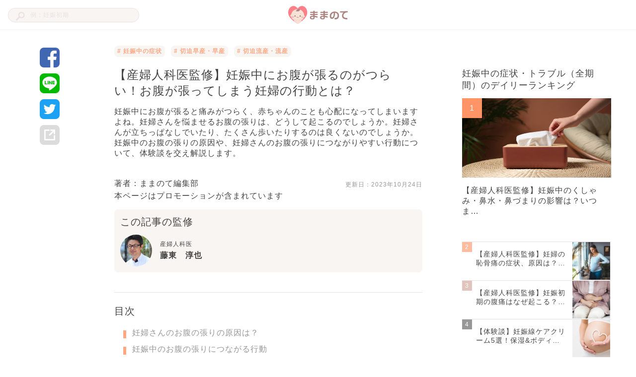

--- FILE ---
content_type: text/html; charset=utf-8
request_url: https://mamanoko.jp/articles/12826
body_size: 15453
content:
<!DOCTYPE html><html lang="ja"><head prefix="og: http://ogp.me/ns# fb: http://ogp.me/ns/fb#"><meta charset="UTF-8" http-equiv="content-type" /><meta content="width=device-width, initial-scale=1.0, user-scalable=no" name="viewport" /><meta content="IE=edge" http-equiv="X-UA-Compatible" /><meta content="telephone=no" name="format-detection" /><meta content="974087779286723" property="fb:app_id" /><meta content="#ffa984" name="theme-color" /><meta content="#ffa984" name="msapplication-TileColor" /><meta content="on" http-equiv="x-dns-prefetch-control" /><link href="//cdn.mamanoko.jp" rel="dns-prefetch" /><link href="//pagead2.googlesyndication.com" rel="dns-prefetch" /><link href="//www.google-analytics.com" rel="dns-prefetch" /><link href="//www.googletagmanager.com" rel="dns-prefetch" /><link href="//googleads.g.doubleclick.net" rel="dns-prefetch" /><link href="//cdn.ampproject.org" rel="dns-prefetch" /><link href="//www.googletagservices.com" rel="dns-prefetch" /><link href="//securepubads.g.doubleclick.net" rel="dns-prefetch" /><link href="//tpc.googlesyndication.com" rel="dns-prefetch" /><link href="//connect.facebook.net" rel="dns-prefetch" /><link href="//www.facebook.com" rel="dns-prefetch" /><link href="//cdn.mamanoko.jp" rel="preconnect" /><link href="//fonts.gstatic.com" rel="preconnect" /><title>【産婦人科医監修】妊娠中にお腹が張るのがつらい！お腹が張ってしまう妊婦の行動とは？ | ままのて</title>
<meta name="description" content="妊娠中にお腹が張ると痛みがつらく、赤ちゃんのことも心配になってしまいますよね。妊婦さんを悩ませるお腹の張りは、どうして起こるのでしょうか。妊婦さんが立ちっぱなしでいたり、たくさん歩いたりするのは良くないのでしょうか。妊娠中のお腹の張りの原因や、妊婦さんのお腹の張りにつながりやすい行動について、体験談を交え解説します。">
<link rel="canonical" href="https://mamanoko.jp/articles/12826">
<meta property="og:description" content="妊娠中にお腹が張ると痛みがつらく、赤ちゃんのことも心配になってしまいますよね。妊婦さんを悩ませるお腹の張りは、どうして起こるのでしょうか。妊婦さんが立ちっぱなしでいたり、たくさん歩いたりするのは良くないのでしょうか。妊娠中のお腹の張りの原因や、妊婦さんのお腹の張りにつながりやすい行動について、体験談を交え解説します。">
<meta property="og:image" content="https://cdn.mamanoko.jp/attachments2/380a509fa4fd120557836f93362ff24b77ac391e/store/ac6b67ed667eaa222ebeca1151dcc75b7649bd9cd2e89253d326f3733f7c/image.png">
<meta property="og:locale" content="ja_JP">
<meta property="og:site_name" content="ままのて">
<meta property="og:title" content="【産婦人科医監修】妊娠中にお腹が張るのがつらい！お腹が張ってしまう妊婦の行動とは？ | ままのて">
<meta property="og:type" content="article">
<meta property="og:url" content="https://mamanoko.jp/articles/12826">
<meta name="twitter:card" content="summary_large_image">
<meta name="twitter:description" content="妊娠中にお腹が張ると痛みがつらく、赤ちゃんのことも心配になってしまいますよね。妊婦さんを悩ませるお腹の張りは、どうして起こるのでしょうか。妊婦さんが立ちっぱなしでいたり、たくさん歩いたりするのは良くないのでしょうか。妊娠中のお腹の張りの原因や、妊婦さんのお腹の張りにつながりやすい行動について、体験談を交え解説します。">
<meta name="twitter:image" content="https://cdn.mamanoko.jp/attachments2/380a509fa4fd120557836f93362ff24b77ac391e/store/ac6b67ed667eaa222ebeca1151dcc75b7649bd9cd2e89253d326f3733f7c/image.png">
<meta name="twitter:site" content="@mamanokojp">
<meta name="twitter:title" content="【産婦人科医監修】妊娠中にお腹が張るのがつらい！お腹が張ってしまう妊婦の行動とは？ | ままのて">
<meta name="apple-mobile-web-app-title" content="ままのて"><meta name="csrf-param" content="authenticity_token" />
<meta name="csrf-token" content="om9aQJgFAcz8M-rxl0fKbTF3xlYVvaA33NS_qiwKEuj5hYy2hl8DRzAgYK76PBsenFMhqKKyGguqk5qpccRLPQ" /><link rel="stylesheet" href="https://cdn.mamanoko.jp/assets/stylesheets/application-new-f81af464f229b6446be2.css" media="all" /><link rel="icon" type="image/x-icon" href="https://cdn.mamanoko.jp/assets/images/favicon.ico" /><link rel="apple-touch-icon-precomposed" type="image/png" href="https://cdn.mamanoko.jp/assets/images/apple-touch-icon-precomposed.png" /><link rel="apple-touch-icon" type="image/png" href="https://cdn.mamanoko.jp/assets/images/apple-touch-icon-180x180.png" sizes="180x180" /><link rel="icon" type="image/png" href="https://cdn.mamanoko.jp/assets/images/android-chrome-192x192.png" sizes="192x192" /><link href="/site.webmanifest" rel="manifest" /><script>var googletag = googletag || {};
googletag.cmd = googletag.cmd || [];
(function() {
  var gads = document.createElement('script');
  gads.async = true;
  gads.type = 'text/javascript';
  var useSSL = 'https:' == document.location.protocol;
  gads.src = (useSSL ? 'https:' : 'http:') +
    '//securepubads.g.doubleclick.net/tag/js/gpt.js';
  var node = document.getElementsByTagName('script')[0];
  node.parentNode.insertBefore(gads, node);
})();</script><script>googletag.cmd.push(function() {
  googletag.defineSlot('/96377399/p_300x250_right1st', [300, 250], 'div-gpt-ad-1476457129143-0').addService(googletag.pubads());
  googletag.defineSlot('/96377399/pc_articles_right2nd_300x250', [300, 250], 'div-gpt-ad-1476457129143-1').addService(googletag.pubads());
  googletag.defineSlot('/96377399/pc_articles_middle1st_640x110', [640, 110], 'div-gpt-ad-1476457129143-2').addService(googletag.pubads());
  googletag.defineSlot('/96377399/pc_articles_middle2nd_640x110', [640, 110], 'div-gpt-ad-1476457129143-3').addService(googletag.pubads());
  googletag.defineSlot('/96377399/p_350x250_kijileft', [300, 250], 'div-gpt-ad-1476457129143-4').addService(googletag.pubads());
  googletag.defineSlot('/96377399/p_300x250_kijiright', [300, 250], 'div-gpt-ad-1476457129143-5').addService(googletag.pubads());
  googletag.pubads().collapseEmptyDivs(true);
  googletag.pubads().enableSingleRequest();
  googletag.enableServices();
});</script><script>(function(p,r,o,j,e,c,t,g){
p['_'+t]={};g=r.createElement('script');g.src='https://www.googletagmanager.com/gtm.js?id=GTM-'+t;r[o].prepend(g);
g=r.createElement('style');g.innerText='.'+e+t+'{visibility:hidden!important}';r[o].prepend(g);
r[o][j].add(e+t);setTimeout(function(){if(r[o][j].contains(e+t)){r[o][j].remove(e+t);p['_'+t]=0}},c)
})(window,document,'documentElement','classList','loading',2000,'NTJ84SBS')</script></head><body class="desktop articles_controller show_action"><header class="l-header c-header"><div class="l-header_wrapper"><form class="c-header_search_form" action="/search/articles" accept-charset="UTF-8" method="get"><input type="text" name="q" id="q" placeholder="例：妊娠初期" /><img src="[data-uri]" width="18" height="18" data-original="https://cdn.mamanoko.jp/assets/images/search.svg"></form><a class="c-header_logo" href="/"><img alt="ままのて" src="[data-uri]" width="120" height="40" data-original="https://cdn.mamanoko.jp/assets/images/mamanote-logo.svg"></a><div class="c-header_menu"></div></div></header><div class="l-content_wrapper" data-article-id="12826" data-revision-id="71754" id="article"><aside class="l-content_sidemenu-left p-articleSidemenu"><div class="c-socialButtons-vertical p-articleSocialButtons"><a target="_blank" class="c-socialButtons_button" rel="noopener" href="https://www.facebook.com/dialog/share?app_id=974087779286723&amp;display=popup&amp;href=https%3A%2F%2Fmamanoko.jp%2Farticles%2F12826&amp;redirect_uri=https%3A%2F%2Fmamanoko.jp%2F"><img alt="facebookでシェア" src="[data-uri]" width="40" height="40" data-original="https://cdn.mamanoko.jp/assets/images/social/facebook.svg"></a><a target="_blank" class="c-socialButtons_button" rel="noopener" href="https://social-plugins.line.me/lineit/share?url=https%3A%2F%2Fmamanoko.jp%2Farticles%2F12826"><img alt="LINEでシェア" src="[data-uri]" width="40" height="40" data-original="https://cdn.mamanoko.jp/assets/images/social/line.svg"></a><a target="_blank" class="c-socialButtons_button" rel="noopener" href="https://twitter.com/intent/tweet?text=%E3%80%90%E7%94%A3%E5%A9%A6%E4%BA%BA%E7%A7%91%E5%8C%BB%E7%9B%A3%E4%BF%AE%E3%80%91%E5%A6%8A%E5%A8%A0%E4%B8%AD%E3%81%AB%E3%81%8A%E8%85%B9%E3%81%8C%E5%BC%B5%E3%82%8B%E3%81%AE%E3%81%8C%E3%81%A4%E3%82%89%E3%81%84%EF%BC%81%E3%81%8A%E8%85%B9%E3%81%8C%E5%BC%B5%E3%81%A3%E3%81%A6%E3%81%97%E3%81%BE%E3%81%86%E5%A6%8A%E5%A9%A6%E3%81%AE%E8%A1%8C%E5%8B%95%E3%81%A8%E3%81%AF%EF%BC%9F+%7C+%E3%81%BE%E3%81%BE%E3%81%AE%E3%81%A6&amp;url=https%3A%2F%2Fmamanoko.jp%2Farticles%2F12826&amp;hashtags=ままのて"><img alt="twitterでシェア" src="[data-uri]" width="40" height="40" data-original="https://cdn.mamanoko.jp/assets/images/social/twitter.svg"></a><a id="js-share-article" class="c-socialButtons_button" href="javascript:void(0)"><img alt="その他の方法でシェア" src="[data-uri]" width="40" height="40" data-original="https://cdn.mamanoko.jp/assets/images/social/link.svg"></a></div></aside><main class="l-content_main"><article><header class="p-articleHeader"><ul class="p-articleHeader_categories"><li class="p-articleHeader_category"><a class="u-link" href="/categories/ninsin-syojyo"># 妊娠中の症状</a></li><li class="p-articleHeader_category"><a class="u-link" href="/categories/311"># 切迫早産・早産</a></li><li class="p-articleHeader_category"><a class="u-link" href="/categories/132"># 切迫流産・流産</a></li></ul><h1 class="p-articleHeader_title">【産婦人科医監修】妊娠中にお腹が張るのがつらい！お腹が張ってしまう妊婦の行動とは？</h1><p class="p-articleHeader_description">妊娠中にお腹が張ると痛みがつらく、赤ちゃんのことも心配になってしまいますよね。妊婦さんを悩ませるお腹の張りは、どうして起こるのでしょうか。妊婦さんが立ちっぱなしでいたり、たくさん歩いたりするのは良くないのでしょうか。妊娠中のお腹の張りの原因や、妊婦さんのお腹の張りにつながりやすい行動について、体験談を交え解説します。</p><div class="p-articleHeader_footer"><a class="u-link p-articleHeader_author" href="/users/mamanoko">著者：ままのて編集部</a><span class="p-articleHeader_updateDate">更新日：<time datetime="2023-10-24 00:00:00 +0900">2023年10月24日</time></span></div><div class="p-articleHeader_supplement"></div><p class="p-articleHeader_promotionNotice">本ページはプロモーションが含まれています</p></header><section class="p-articleAdvisers"><h2 class="p-articleAdvisers_heading">この記事の監修</h2><div class="p-articleAdvisers_list"><div class="p-articleAdviser"><a href="/advisers/17"><img alt="藤東　淳也" class="p-articleAdviser_image" style="width: 64px; height: 64px; object-fit: cover;" src="[data-uri]" data-original="https://cdn.mamanoko.jp/attachments2/6d9ba46a82124ef5781948b30b479efe8df5d86c/store/4d8d4d3dfb1bc6e9ffc752889e0beb90de75777a74dda40665aadf0c6329/image.png"></a><div class="p-articleAdviser_info"><div class="p-articleAdviser_category">産婦人科医</div><a class="p-articleAdviser_name" href="/advisers/17">藤東　淳也</a></div></div></div></section><div class="c-banner"><div id="div-gpt-ad-1476457129143-2" style="height:110px; width:640px; margin:0 auto;"><script>googletag.cmd.push(function() { googletag.display("div-gpt-ad-1476457129143-2"); });</script></div></div><section class="c-tableOfContents"><h2 class="c-tableOfContents_header">目次</h2><ol class="c-tableOfContents_list"><li class="c-tableOfContents_item"><a class="u-link-decoration" href="#4248254">妊婦さんのお腹の張りの原因は？</a></li><li class="c-tableOfContents_item"><a class="u-link-decoration" href="#4246922">妊娠中のお腹の張りにつながる行動</a></li><li class="c-tableOfContents_item"><a class="u-link-decoration" href="#4246950">こんなときは、すぐに病院へ</a></li><li class="c-tableOfContents_item"><a class="u-link-decoration" href="#4246961">あわせて読みたい</a></li></ol></section><section class="p-articleItems"><div class="c-articles_items_heading"><div class="c-articles_items_heading_anchor" id="4248254"></div><h2 class="c-articles_items_heading_heading">妊婦さんのお腹の張りの原因は？</h2></div><div class="c-articles_items_heading"><h3 class="c-articles_items_heading_subheading">便秘やガスによる張り</h3></div><div class="c-articles_items_image"><img class="c-articles_items_image_image js-article-item-image" style="max-width: 620px;" src="[data-uri]" data-original="https://cdn.mamanoko.jp/attachments2/3f4c6c1f3658a9bbfebd0f92e576dc82d5e3cbb8/store/6f9f2fa283d5e6b5408c5003b8e8f7922d01ac5a557c2e79cc2fc53fd272/image.png"></div><div class="c-articles_items_text"><p>妊娠中のお腹の張りは、子宮の収縮運動が原因です。子宮は筋肉でできた袋で、母体の緊張や刺激によって収縮するので、お腹が張ったように感じられるのだそうです。<br><br>便秘やガスがたまっていることも子宮には刺激になってお腹が張ることがあるため、便秘になりやすい妊娠中は、オリゴ糖などを摂取して便秘を解消するようにしましょう。お腹の張りを放置していると、流産や早産などの危険も出てきます。お腹が張るときには、必ずすぐに身体を休めるようにしてくださいね。</p></div><div class="c-articles_items_experience"><div class="c-articles_items_experience_header"><img class="c-articles_items_experience_icon" src="[data-uri]" data-original="https://cdn.mamanoko.jp/assets/images/articles/items/experience-icon.svg"><div class="c-articles_items_experience_title">妊娠中の便秘によるお腹の張りの体験談</div></div><p class="c-articles_items_experience_content">筆者は食べ物での便秘解消ができなかったので、医師に相談し、妊娠中にも飲める便秘薬を処方してもらっていました。</p></div><div class="c-articles_items_heading"><h3 class="c-articles_items_heading_subheading">赤ちゃんの成長による張り</h3></div><div class="c-articles_items_text"><p>妊娠初期や妊娠後期には、赤ちゃんの成長とともに子宮が大きくなっていくことで、生理的にお腹が張ることもあります。特に妊娠後期は子宮がかなり大きいので、出産の準備のために頻繁にお腹が張るようになります。<br><br>お腹の張りが30分以上続いたり、激痛を伴ったり、出血があったりというようなことがなければ、とくに心配はないようです。もしも不安な場合は、医師に相談をしてみてくださいね。</p></div><div class="c-articles_items_heading"><div class="c-articles_items_heading_anchor" id="4246922"></div><h2 class="c-articles_items_heading_heading">妊娠中のお腹の張りにつながる行動</h2></div><div class="c-articles_items_heading"><h3 class="c-articles_items_heading_subheading">1．長時間立ちっぱなし</h3></div><div class="c-articles_items_image"><img class="c-articles_items_image_image js-article-item-image" style="max-width: 620px;" src="[data-uri]" data-original="https://cdn.mamanoko.jp/attachments2/f780ee1663ca7b2b9b55eed2bdc0d0350427250a/store/2086072ae05bcb1165138e506af110abf926c0006e9afc07e5046667bb58/image.png"></div><div class="c-articles_items_text"><p>仕事をしたり、きょうだいの行事に参加したりと、妊婦さんであっても長時間立ちっぱなしになる場面は少なくありませんね。しかし、妊婦さんが長い時間立ちっぱなしでいることは、想像以上に身体に負担をかけてしまいます。<br><br>特に初産の場合、お腹が張るということが、どういうことなのかわからない妊婦さんも多いようです。そのため、お腹の張りに気付かず、切迫流産などのトラブルにつながってしまうおそれもあります。</p></div><div class="c-articles_items_experience"><div class="c-articles_items_experience_header"><img class="c-articles_items_experience_icon" src="[data-uri]" data-original="https://cdn.mamanoko.jp/assets/images/articles/items/experience-icon.svg"><div class="c-articles_items_experience_title">妊娠中の長時間の立ちっぱなしに関する体験談</div></div><p class="c-articles_items_experience_content">筆者は妊娠中にパートをしていたとき、ずっと立ちっぱなしで作業をしていました。自分自身では平気だと思っていたのですが、身体には思った以上に負担がかかっていたようで、切迫早産の診断を受けてしまいました。<br><br>お腹が張るとはあまり感じていなかったのですが、助産師さんによると、気付かなかっただけでいつもお腹が張っていたようだとのことでした。その後は気を付けてお腹を触るようにしていたら、通常よりも固くなっていることに気が付き、ずっと赤ちゃんに負担をかけていたのだという申し訳なさで、胸がいっぱいになってしまいました。</p></div><div class="c-articles_items_heading"><h3 class="c-articles_items_heading_subheading">2．ストレスをためる</h3></div><div class="c-articles_items_image"><img class="c-articles_items_image_image js-article-item-image" style="max-width: 620px;" src="[data-uri]" data-original="https://cdn.mamanoko.jp/attachments2/6d28f8917b74044feddba179408030591383d772/store/23727a4bee2a0de25336afd3b1e97b0f87d2cb48fa95e7c0a223e1d3a2f7/image.png"></div><div class="c-articles_items_text"><p>妊娠中はとにかくストレスがたまりやすいものです。身体の変化に行動の制限、つらいつわりに体重管理、ホルモンバランスの変化による精神の不安定など、驚くほど不安定になってしまいます。妊娠中のストレスは、ママにとっても赤ちゃんにとっても良いものではありません。自分にあったストレス解消法を用意しておくことが必要ですね。</p></div><div class="c-articles_items_experience"><div class="c-articles_items_experience_header"><img class="c-articles_items_experience_icon" src="[data-uri]" data-original="https://cdn.mamanoko.jp/assets/images/articles/items/experience-icon.svg"><div class="c-articles_items_experience_title">妊娠中のストレスに関する体験談</div></div><p class="c-articles_items_experience_content">切迫早産になって自宅でほとんど寝て過ごしていたころは、1日中1人きりで、退屈さと妙な焦燥感に駆られていました。夫が休みの日に一緒にDVDを見たりちょっと甘いものを食べたりして、ストレスをなるべくためないようにしていました。それでも、どうしても気分が落ち込んでしまったときには、お腹が張ることもありました。</p></div><div class="c-banner-group"><!--PC_articles#show_mc-middle-left_300x250--><div class="c-banner"><ins class="adsbygoogle c-banner-adsbygoogle" data-ad-client="ca-pub-7644193812207511" data-ad-slot="7507629244" style="display:inline-block;width:300px;height:250px"></ins><script>(adsbygoogle = window.adsbygoogle || []).push({});</script></div><!--PC_articles#show_mc-middle-right_300x250--><div class="c-banner"><ins class="adsbygoogle c-banner-adsbygoogle" data-ad-client="ca-pub-7644193812207511" data-ad-slot="2348717625" style="display:inline-block;width:300px;height:250px"></ins><script>(adsbygoogle = window.adsbygoogle || []).push({});</script></div></div><div class="c-articles_items_heading"><h3 class="c-articles_items_heading_subheading">3．身体を冷やす</h3></div><div class="c-articles_items_image"><img class="c-articles_items_image_image js-article-item-image" style="max-width: 620px;" src="[data-uri]" data-original="https://cdn.mamanoko.jp/attachments2/e164dbbf4cd9b0d0d70d32a949ad24661c4ef2d2/store/d29cdd15422ff26c5fd198ef9b6b2549e539e7bf0393aebf49e6609c3212/image.png"></div><div class="c-articles_items_text"><p>妊娠中は、「とにかく身体を冷やしてはいけない」と言いますが、便秘を解消しようとわざと身体を冷やしてしまう人もいるようです。ひどい便秘に悩まされている人にはつらいかもしれませんが、便秘は寒さではなく、お腹の赤ちゃんにとって安全な方法で解消するようにしてくださいね。<br><br>また、おしゃれのために短いスカートをはいたり、胸元のあいた服を着たりしたいという人もいるかもしれませんが、妊娠中は身体を冷やさないおしゃれを心がけましょう。<br><br>妊娠中の身体の冷えによってお腹が張るだけでなく、むくみがひどくなったり、産後母乳が出にくくなったりしてしまう可能性もあります。温かい服装をして、身体を温める食べ物を積極的にとるようにしましょう。</p></div><div class="c-articles_items_article_link"><a target="_blank" class="u-link-wrapper c-articles_items_article_link-noImage" href="/articles/24238"><img class="c-articles_items_article_link_icon" src="[data-uri]" data-original="https://cdn.mamanoko.jp/assets/images/articles/items/article-link-icon.svg"><div class="c-articles_items_article_link_content"><div class="c-articles_items_article_link_title">【助産師監修】妊婦の冷えの原因と影響は？冷えのサインと対策・解消法</div></div></a></div><div class="c-articles_items_heading"><h3 class="c-articles_items_heading_subheading">4．重いものを持つ</h3></div><div class="c-articles_items_image"><img class="c-articles_items_image_image js-article-item-image" style="max-width: 620px;" src="[data-uri]" data-original="https://cdn.mamanoko.jp/attachments2/33a133c17031e455afcf7123aae03da875d5e141/store/ae15fe3b27274d2e60c3d70f50ef9bb39655057c7eb7a59ffdacc56a4be3/image.png"></div><div class="c-articles_items_text"><p>重いものを持つとお腹に力が入り、子宮の筋肉が収縮してしまうため、お腹が張ることが多いです。そのため、「妊娠中はなるべく重いものは持たないように」といわれています。<br><br>特に2人目以降を妊娠している妊婦さんは、上の子を抱っこしていてお腹の張りが気になってしまうこともあるでしょう。お腹が張りやすいときは無理をせずに、パパの手も借りつつ、ほかの方法でスキンシップをとることも考えてみましょう。</p></div><div class="c-articles_items_experience"><div class="c-articles_items_experience_header"><img class="c-articles_items_experience_icon" src="[data-uri]" data-original="https://cdn.mamanoko.jp/assets/images/articles/items/experience-icon.svg"><div class="c-articles_items_experience_title">妊娠中に重いものを持つことに関する体験談</div></div><p class="c-articles_items_experience_content">第一子の妊娠時、筆者は「このくらい大丈夫」と割と重たいものをよく持っていました。サービス業だったこともあり、仕事柄持たざるを得なかったところもあります。<br><br>お子さんがいるパート仲間などにはよく心配されて、荷物を代わりに持ってくれることも多かったです。それでも自分を過信して無理をした結果が「切迫早産」だったと思うと、必要に迫られたとき以外は、やはり重たいものは避けることをおすすめします。</p></div><div class="c-articles_items_article_link"><a target="_blank" class="u-link-wrapper c-articles_items_article_link-noImage" href="/articles/29664"><img class="c-articles_items_article_link_icon" src="[data-uri]" data-original="https://cdn.mamanoko.jp/assets/images/articles/items/article-link-icon.svg"><div class="c-articles_items_article_link_content"><div class="c-articles_items_article_link_title">【助産師監修】妊婦は重いものになぜ注意が必要？腹痛が起こる？影響と対策…</div></div></a></div><div class="c-articles_items_heading"><h3 class="c-articles_items_heading_subheading">5．お腹を締めつける服を着る</h3></div><div class="c-articles_items_image"><img class="c-articles_items_image_image js-article-item-image" style="max-width: 620px;" src="[data-uri]" data-original="https://cdn.mamanoko.jp/attachments2/9e38cc96f0a24223da80aafbcdad239db22c3616/store/36900db9c2e7867666875afa5de8696c06a2613737e8c5963c456d0e3405/image.png"></div><div class="c-articles_items_text"><p>妊娠中は身体を締めつけないゆったりとした服を着ることが推奨されているとご存じの方も多いでしょう。妊娠中によく身につける「腹帯」選びについても、きつすぎないものを選びたいですね。</p></div><div class="c-articles_items_experience"><div class="c-articles_items_experience_header"><img class="c-articles_items_experience_icon" src="[data-uri]" data-original="https://cdn.mamanoko.jp/assets/images/articles/items/experience-icon.svg"><div class="c-articles_items_experience_title">妊娠中のお腹の締めつけに関する体験談</div></div><p class="c-articles_items_experience_content">筆者は、義両親からいただいた2枚と、自分で用意したもの1枚の計3枚の腹帯を使用していました。腹帯は、お腹が冷えないようにお腹全体を包み込むようなタイプのものでした。腹帯はしっかりつけなければと苦しくない程度につけていましたが、場合によっては締めつけられ、お腹が張ることもあります。筆者も切迫早産と診断されていからは、手持ちの腹帯の着用はしないようにとの指示を受けました。<br><br>また、トコちゃんベルトなどの骨盤ベルトの使用はすすめられてはいたのですが、こちらも使い方が正しくないと逆効果になってしまうとのお話でした。トコちゃんベルトを使っている方は、もう正しい使い方かどうかを確認してみてくださいね。</p></div><div class="c-articles_items_heading"><h3 class="c-articles_items_heading_subheading">6．過度なウォーキング</h3></div><div class="c-articles_items_image"><img class="c-articles_items_image_image js-article-item-image" style="max-width: 620px;" src="[data-uri]" data-original="https://cdn.mamanoko.jp/attachments2/62275e90832c34c6b6567c915d1e8d95f745cc73/store/0c0785f7de8f5008066681018fd5a5199816d211196b35f58e640893e0d4/image.png"></div><div class="c-articles_items_text"><p>妊娠中はウォーキングをすすめられますが、無理のない範囲で続けることが一番大切です。「今日は食べすぎてしまったから」などと疲れ切るまで行うことは避けてください。<br><br>妊娠中の運動の目安は、普段の家事に加え、ウォーキングなどの軽い運動を30分程度だといわれています。個人差はありますが、過度な運動はお腹が張る原因となってしまいます。体力づくりや安産などにも効果があるウォーキングであっても、お腹の張りを感じたらすぐに休むように心がけましょう。</p></div><div class="c-articles_items_article_link"><a target="_blank" class="u-link-wrapper c-articles_items_article_link-noImage" href="/articles/24442"><img class="c-articles_items_article_link_icon" src="[data-uri]" data-original="https://cdn.mamanoko.jp/assets/images/articles/items/article-link-icon.svg"><div class="c-articles_items_article_link_content"><div class="c-articles_items_article_link_title">【産婦人科医監修】妊娠中におすすめのウォーキング！効果やコツ、注意点に…</div></div></a></div><div class="c-banner-group"><!--PC_articles#show_mc-middle-left_300x250--><div class="c-banner"><ins class="adsbygoogle c-banner-adsbygoogle" data-ad-client="ca-pub-7644193812207511" data-ad-slot="7507629244" style="display:inline-block;width:300px;height:250px"></ins><script>(adsbygoogle = window.adsbygoogle || []).push({});</script></div><!--PC_articles#show_mc-middle-right_300x250--><div class="c-banner"><ins class="adsbygoogle c-banner-adsbygoogle" data-ad-client="ca-pub-7644193812207511" data-ad-slot="2348717625" style="display:inline-block;width:300px;height:250px"></ins><script>(adsbygoogle = window.adsbygoogle || []).push({});</script></div></div><div class="c-articles_items_heading"><div class="c-articles_items_heading_anchor" id="4246950"></div><h2 class="c-articles_items_heading_heading">こんなときは、すぐに病院へ</h2></div><div class="c-articles_items_image"><img class="c-articles_items_image_image js-article-item-image" style="max-width: 620px;" src="[data-uri]" data-original="https://cdn.mamanoko.jp/attachments2/3b0f689050fb03551645b07377fe4b1719adbe84/store/4d8a0b1aa88cc9a1a88d07ad0384196314e480a97054e72911fb0fa49550/image.png"></div><div class="c-articles_items_text"><p>以下のような症状があるときには、すぐに医師に相談することをおすすめします。<br><br>・激痛を伴う<br>・休んでいても治らない<br>・出産間近ではないのに、1時間に6回以上お腹が張る<br>・何日も続く<br>・出血がある<br><br>お腹の張りのほかにこれらの症状がみられるときは、早産や流産、常位胎盤早期剥離（じょういたいばんそうきはくり）のリスクもあります。妊婦さんとお腹の赤ちゃんの命を守るためにも、心配なお腹の張り屋症状があれば一刻も早く病院へ行くようにしましょう。</p></div><div class="c-articles_items_text"><p>※この記事は2023年10月時点の情報をもとに作成しています。掲載した時点以降に情報が変更される場合がありますので、あらかじめご了承ください。</p></div><div class="c-articles_items_heading"><div class="c-articles_items_heading_anchor" id="4246961"></div><h2 class="c-articles_items_heading_heading">あわせて読みたい</h2></div><div class="c-articles_items_article_link"><a target="_blank" class="u-link-wrapper c-articles_items_article_link-image" href="/articles/16772"><div class="c-articles_items_article_link_content"><div class="c-articles_items_article_link_title">【妊娠線ケアの人気オイル7選】マタニティ期はクリーム・オイルどちらがおすすめ？</div><span class="c-articles_items_article_link_link_url"><img src="[data-uri]" data-original="https://cdn.mamanoko.jp/assets/images/articles/items/article-link-icon.svg">https://mamanoko.jp/articles/16772</span></div><img class="c-articles_items_article_link_image" style="width: 100px; height: 100px; object-fit: cover;" src="[data-uri]" data-original="https://cdn.mamanoko.jp/attachments2/39817bd60be50a151949284710d67f3383397832/store/8faff78fb4c99e1f5f152cb5f881806ffd40f7900c148c6f5ec03ad2dd65/image.png"></a></div><div class="c-articles_items_article_link"><a target="_blank" class="u-link-wrapper c-articles_items_article_link-image" rel="nofollow" href="/articles/15669"><div class="c-articles_items_article_link_content"><div class="c-articles_items_article_link_title">【産婦人科医監修】 妊娠初期に起こる「お腹の張り」について知っておきたい知識</div><span class="c-articles_items_article_link_link_url"><img src="[data-uri]" data-original="https://cdn.mamanoko.jp/assets/images/articles/items/article-link-icon.svg">https://mamanoko.jp/articles/15669</span></div><img class="c-articles_items_article_link_image" style="width: 100px; height: 100px; object-fit: cover;" src="[data-uri]" data-original="https://cdn.mamanoko.jp/attachments2/b6c5ccf743cdb6a6675483357ecbe6bee4c9bae3/store/3d844179f0e34f81eb1debfc588dd5b4/image.png"></a></div><div class="c-articles_items_article_link"><a target="_blank" class="u-link-wrapper c-articles_items_article_link-image" href="/articles/15704"><div class="c-articles_items_article_link_content"><div class="c-articles_items_article_link_title">【産婦人科医監修】妊娠後期のお腹の張り・痛みがきたら、すぐやるべきことは？胎動との関係は？</div><span class="c-articles_items_article_link_link_url"><img src="[data-uri]" data-original="https://cdn.mamanoko.jp/assets/images/articles/items/article-link-icon.svg">https://mamanoko.jp/articles/15704</span></div><img class="c-articles_items_article_link_image" style="width: 100px; height: 100px; object-fit: cover;" src="[data-uri]" data-original="https://cdn.mamanoko.jp/attachments2/4c6b59bd9fe16026ead9874827cc5266373e291c/store/4ff951532ab0634410bd99ee23b43f39d9da7a4cdbf4235ebb2c77266d6d/image.png"></a></div><div class="c-articles_items_article_link"><a target="_blank" class="u-link-wrapper c-articles_items_article_link-image" href="/articles/28812"><div class="c-articles_items_article_link_content"><div class="c-articles_items_article_link_title">【産婦人科医監修】妊娠中期・後期にも葉酸は重要？摂取量&amp;ポイント・不足したらどうなる？</div><span class="c-articles_items_article_link_link_url"><img src="[data-uri]" data-original="https://cdn.mamanoko.jp/assets/images/articles/items/article-link-icon.svg">https://mamanoko.jp/articles/28812</span></div><img class="c-articles_items_article_link_image" style="width: 100px; height: 100px; object-fit: cover;" src="[data-uri]" data-original="https://cdn.mamanoko.jp/attachments2/2cfbd9ac1224bed7f51b6ed35038ceabde2e597f/store/e46d60e6b4958210a54a9d9ca54333dfb538219d09207a1fe9a1ebd83f06/image.png"></a></div><div class="c-articles_items_article_link"><a target="_blank" class="u-link-wrapper c-articles_items_article_link-image" href="/articles/29645"><div class="c-articles_items_article_link_content"><div class="c-articles_items_article_link_title">【産婦人科医監修】妊婦の運転はいつまで？1時間なら可能？時期・影響・注意点を解説</div><span class="c-articles_items_article_link_link_url"><img src="[data-uri]" data-original="https://cdn.mamanoko.jp/assets/images/articles/items/article-link-icon.svg">https://mamanoko.jp/articles/29645</span></div><img class="c-articles_items_article_link_image" style="width: 100px; height: 100px; object-fit: cover;" src="[data-uri]" data-original="https://cdn.mamanoko.jp/attachments2/02e57653529e98cb9018b72af4195ceda0b77c98/store/c7d8a9ffe389a3c1ad49b8adaf0cd29fd5d8686cf9a521c2183635289158/image.png"></a></div></section><div class="c-banner"><div id="div-gpt-ad-1476457129143-3" style="height:110px; width:640px; margin:0 auto;"><script>googletag.cmd.push(function() { googletag.display("div-gpt-ad-1476457129143-3"); });</script></div></div><footer class="p-articleFooter"><ol class="c-breadcrumbs" itemscope="itemscope" itemtype="https://schema.org/BreadcrumbList"><li itemprop="itemListElement" itemscope="itemscope" itemtype="https://schema.org/ListItem"><a itemprop="item" href="/"><span itemprop="name">ホーム</span></a><meta itemprop="position" content="1" /></li><li itemprop="itemListElement" itemscope="itemscope" itemtype="https://schema.org/ListItem"><a itemprop="item" href="/categories/pregnancy"><span itemprop="name">妊娠・出産</span></a><meta itemprop="position" content="2" /></li><li itemprop="itemListElement" itemscope="itemscope" itemtype="https://schema.org/ListItem"><a itemprop="item" href="/categories/224"><span itemprop="name">妊娠中の症状・トラブル（全期間）</span></a><meta itemprop="position" content="3" /></li><li itemprop="itemListElement" itemscope="itemscope" itemtype="https://schema.org/ListItem"><a itemprop="item" href="/categories/ninsin-syojyo"><span itemprop="name">妊娠中の症状</span></a><meta itemprop="position" content="4" /></li><li class="current" itemprop="itemListElement" itemscope="itemscope" itemtype="https://schema.org/ListItem"><a itemprop="item" href="/articles/12826"><span itemprop="name">【産婦人科医監修】妊娠中にお腹が張るのがつらい！お腹が張ってしまう妊婦の行動とは？</span></a><meta itemprop="position" content="5" /></li></ol></footer></article><div class="c-banner-group"><div class="c-banner"><div id="div-gpt-ad-1476457129143-4" style="height:250px; width:300px; margin:0 auto;"><script>googletag.cmd.push(function() { googletag.display("div-gpt-ad-1476457129143-4"); });</script></div></div><div class="c-banner"><div id="div-gpt-ad-1476457129143-5" style="height:250px; width:300px; margin:0 auto;"><script>googletag.cmd.push(function() { googletag.display("div-gpt-ad-1476457129143-5"); });</script></div></div></div></main><aside class="l-content_sidemenu-right p-articleSidemenu"><div class="p-articleSidemenu_banner-top"><div class="c-banner"><div id="div-gpt-ad-1476457129143-0" style="height:250px; width:300px; margin:0 auto;"><script>googletag.cmd.push(function() { googletag.display("div-gpt-ad-1476457129143-0"); });</script></div></div></div><section class="c-articleRanking"><h2 class="c-articleRanking_heading" id="js-infinite-scroll-target"><a class="u-link" href="/categories/224">妊娠中の症状・トラブル（全期間）のデイリーランキング</a></h2><ol class="c-articleRanking_list"><li class="c-articleRanking_article c-articleRanking_article-first"><a class="u-link-wrapper" href="/articles/29472"><div class="c-articleRanking_article-first_image"><img src="[data-uri]" data-original="https://cdn.mamanoko.jp/attachments2/ba94deabfbf8b3cb8b092929ea26e4dcfcff6df1/store/97fdae786b1fd6193114d262f1e2100ad5dee972eb036548fb9512cda232/image.png"><span class="c-articleRanking_article_rank"></span></div><div class="c-articleRanking_article-first_info"><p class="c-articleRanking_article-first_title">【産婦人科医監修】妊娠中のくしゃみ・鼻水・鼻づまりの影響は？いつま…</p></div></a></li><li class="c-articleRanking_article"><a class="u-link-wrapper" href="/articles/23593"><div class="c-articleRanking_article_info"><p class="c-articleRanking_article_title">【産婦人科医監修】妊婦の恥骨痛の症状、原因は？…</p><span class="c-articleRanking_article_rank"></span></div><img style="width: 76px; height: 76px; object-fit: cover;" src="[data-uri]" data-original="https://cdn.mamanoko.jp/attachments2/56d95e0985b59d807b3866b7053d6d5a3a4c81b0/store/391ca2eadd4912ee2ef497d797239a0983e6b5f68561906cf749c6a6054e/image.png"></a></li><li class="c-articleRanking_article"><a class="u-link-wrapper" href="/articles/20012"><div class="c-articleRanking_article_info"><p class="c-articleRanking_article_title">【産婦人科医監修】妊娠初期の腹痛はなぜ起こる？…</p><span class="c-articleRanking_article_rank"></span></div><img style="width: 76px; height: 76px; object-fit: cover;" src="[data-uri]" data-original="https://cdn.mamanoko.jp/attachments2/5c67d8e3a67218f9d45490393a33220ffb31273b/store/e819fb50cb8936bbb8ff47917d0de0f182e7877cc5e2140172fb1f56c2c2/image.png"></a></li><li class="c-articleRanking_article"><a class="u-link-wrapper" href="/articles/31627"><div class="c-articleRanking_article_info"><p class="c-articleRanking_article_title">【体験談】妊娠線ケアクリーム5選！保湿&amp;ボディ…</p><span class="c-articleRanking_article_rank"></span></div><img style="width: 76px; height: 76px; object-fit: cover;" src="[data-uri]" data-original="https://cdn.mamanoko.jp/attachments2/e3df61fe5dd61372c66712faa1936c7e71515765/store/d9131cce0a93288e607e61c7ff7088e039e59e20bc85e8ed14e42ec401fd/image.png"></a></li><li class="c-articleRanking_article"><a class="u-link-wrapper" href="/articles/31227"><div class="c-articleRanking_article_info"><p class="c-articleRanking_article_title">妊娠中のトラブルガイド｜医師・専門家監修</p><span class="c-articleRanking_article_rank"></span></div><img style="width: 76px; height: 76px; object-fit: cover;" src="[data-uri]" data-original="https://cdn.mamanoko.jp/attachments2/ac8ef24aca10349b2cb72a2a5b2c147c232189e9/store/184fbddabb47703dd2af1b1006824650018d080fed6622e0badb3302fc5d/image.png"></a></li><li class="c-articleRanking_article"><a class="u-link-wrapper" href="/articles/23607"><div class="c-articleRanking_article_info"><p class="c-articleRanking_article_title">妊婦は胃薬を飲んでも大丈夫？妊娠中にOK・NG…</p><span class="c-articleRanking_article_rank"></span></div><img style="width: 76px; height: 76px; object-fit: cover;" src="[data-uri]" data-original="https://cdn.mamanoko.jp/attachments2/d1cca2c33740d47e32923e79adc56ee4de785ac0/store/dd73810e44e9e3ebab652ee1c9f37399dbf7fc8295c2f23495c75155498b/image.png"></a></li><li class="c-articleRanking_article"><a class="u-link-wrapper" href="/articles/7931"><div class="c-articleRanking_article_info"><p class="c-articleRanking_article_title">妊婦の膀胱炎対策！妊娠初期では流産につながる？…</p><span class="c-articleRanking_article_rank"></span></div><img style="width: 76px; height: 76px; object-fit: cover;" src="[data-uri]" data-original="https://cdn.mamanoko.jp/attachments2/bba3cac7579cdfb225ebaaaa1126dac843226789/store/bf39442520a14712b6120e435ee63746efa78bbc7d3cb5e2ed6fd26ed1f2/image.png"></a></li><li class="c-articleRanking_article"><a class="u-link-wrapper" href="/articles/23521"><div class="c-articleRanking_article_info"><p class="c-articleRanking_article_title">妊婦は目薬を使っても平気？妊娠中の目のトラブル…</p><span class="c-articleRanking_article_rank"></span></div><img style="width: 76px; height: 76px; object-fit: cover;" src="[data-uri]" data-original="https://cdn.mamanoko.jp/attachments2/7d00f73d06a1d49b596af6b67d7143fad01d7c09/store/9f18a784cc2bc196743debe034f23cb4394067f43b1b7e113e348f95ead6/image.png"></a></li><li class="c-articleRanking_article"><a class="u-link-wrapper" href="/articles/29467"><div class="c-articleRanking_article_info"><p class="c-articleRanking_article_title">【産婦人科医監修】妊婦の発熱は胎児に影響する？…</p><span class="c-articleRanking_article_rank"></span></div><img style="width: 76px; height: 76px; object-fit: cover;" src="[data-uri]" data-original="https://cdn.mamanoko.jp/attachments2/b3ac7a5c0fd79a5a76ba145acbc701ec2d62c069/store/c13d6dc32f72d6c2841863c3adb29ea80c8c4d26483049a2cca87c5b4bf6/image.png"></a></li><li class="c-articleRanking_article"><a class="u-link-wrapper" href="/articles/29464"><div class="c-articleRanking_article_info"><p class="c-articleRanking_article_title">【産婦人科医監修】ひどい咳が止まらない！妊婦が…</p><span class="c-articleRanking_article_rank"></span></div><img style="width: 76px; height: 76px; object-fit: cover;" src="[data-uri]" data-original="https://cdn.mamanoko.jp/attachments2/88c046e0c4589dea8c8aecc8a2c1d2a30fe5b63c/store/803b01658ca0a5b7c83dee0815ab150da21aae547767510f75f15cda883b/image.png"></a></li></ol></section><section class="c-recommendedArticle"><div class="c-recommendedArticle_heading_wrapper"><h2 class="c-recommendedArticle_heading">おすすめ記事</h2><span class="c-recommendedArticle_heading_pr">PR</span></div><ul class="c-articleList"><li class="c-articleList_article"><a class="u-link-wrapper" onClick="if (window.gtag) { window.gtag(&#39;event&#39;, &#39;RecommendedArticle_Click&#39;, {
        article_id: 30989,
        source: location.href
      });}" href="/articles/30989"><div class="c-articleList_article_info"><p class="c-articleList_article_title">【New】ままのてアプリにパパモード誕生！夫婦で使…</p></div><img alt="【New】ままのてアプリにパパモード誕生！夫婦で使える！" style="width: 76px; height: 76px; object-fit: cover;" src="[data-uri]" data-original="https://cdn.mamanoko.jp/attachments2/70c6d9bfb179b35d38743902cc9e31715cbcff07/store/c6da9c4ffdac76c4f4c8bf93a133cfccd27028743574b2c03a9c69275a6c/image.png"></a></li><li class="c-articleList_article"><a class="u-link-wrapper" onClick="if (window.gtag) { window.gtag(&#39;event&#39;, &#39;RecommendedArticle_Click&#39;, {
        article_id: 28265,
        source: location.href
      });}" href="/articles/28265"><div class="c-articleList_article_info"><p class="c-articleList_article_title">葉酸サプリおすすめ人気ランキング！妊活・妊娠中のポ…</p></div><img alt="葉酸サプリおすすめ人気ランキング！妊活・妊娠中のポイントや口コミをご紹介" style="width: 76px; height: 76px; object-fit: cover;" src="[data-uri]" data-original="https://cdn.mamanoko.jp/attachments2/faa8e7dde805d26912031d5c1073b1bc86031fe6/store/ffaeadd95738fcbde18632aede3890308d43d5043668ee8b26e97017d5b2/image.png"></a></li><li class="c-articleList_article"><a class="u-link-wrapper" onClick="if (window.gtag) { window.gtag(&#39;event&#39;, &#39;RecommendedArticle_Click&#39;, {
        article_id: 16772,
        source: location.href
      });}" href="/articles/16772"><div class="c-articleList_article_info"><p class="c-articleList_article_title">【妊娠線ケアの人気オイル7選】マタニティ期はクリー…</p></div><img alt="【妊娠線ケアの人気オイル7選】マタニティ期はクリーム・オイルどちらがおすすめ？" style="width: 76px; height: 76px; object-fit: cover;" src="[data-uri]" data-original="https://cdn.mamanoko.jp/attachments2/39817bd60be50a151949284710d67f3383397832/store/8faff78fb4c99e1f5f152cb5f881806ffd40f7900c148c6f5ec03ad2dd65/image.png"></a></li><li class="c-articleList_article"><a class="u-link-wrapper" onClick="if (window.gtag) { window.gtag(&#39;event&#39;, &#39;RecommendedArticle_Click&#39;, {
        article_id: 31378,
        source: location.href
      });}" href="/articles/31378"><div class="c-articleList_article_info"><p class="c-articleList_article_title">【3,000円のクーポンつき】 ママに人気の生協！…</p><span class="c-articleList_article_credit">PR</span></div><img alt="【3,000円のクーポンつき】 ママに人気の生協！その秘密を公開！" style="width: 76px; height: 76px; object-fit: cover;" src="[data-uri]" data-original="https://cdn.mamanoko.jp/attachments2/ae32a9d377f4dea9a804d89653b92199cd8ec96c/store/7f20adb81f089a113b2e01f6531be461a84a522237d5ad71f974ca31a968/image.png"></a></li><li class="c-articleList_article"><a class="u-link-wrapper" onClick="if (window.gtag) { window.gtag(&#39;event&#39;, &#39;RecommendedArticle_Click&#39;, {
        article_id: 30866,
        source: location.href
      });}" href="/articles/30866"><div class="c-articleList_article_info"><p class="c-articleList_article_title">【3分で解決】マンガで解決！妊活・妊娠お悩み劇場：…</p><span class="c-articleList_article_credit">PR</span></div><img alt="【3分で解決】マンガで解決！妊活・妊娠お悩み劇場：葉酸ってどうして大事なの？" style="width: 76px; height: 76px; object-fit: cover;" src="[data-uri]" data-original="https://cdn.mamanoko.jp/attachments2/da1381361164f3a57657759670d5065dfcb11e4c/store/deb4c715064d5e73563a6bae0b505ca9e4779332d90c53fc8c85620d9dc5/image.png"></a></li></ul></section><div class="p-articleSidemenu_bannerAd"><!--PC_articles#show_sc2-bottom_300x600--><div class="c-banner"><ins class="adsbygoogle c-banner-adsbygoogle" data-ad-client="ca-pub-7644193812207511" data-ad-slot="7951316526" style="display:inline-block;width:300px;height:600px"></ins><script>(adsbygoogle = window.adsbygoogle || []).push({});</script></div></div><div class="p-articleSidemenu_bannerLink"><div class="p-articleBannerLink"><a target="_blank" rel="noopener" href="https://www.mhlw.go.jp/"><img alt="厚生労働省" src="[data-uri]" data-original="https://cdn.mamanoko.jp/assets/images/banners/mhlw_go_jp.png"></a></div><div class="p-articleBannerLink"><a target="_blank" rel="noopener" href="http://www.mext.go.jp/"><img alt="文部科学省" src="[data-uri]" data-original="https://cdn.mamanoko.jp/assets/images/banners/mext_go_jp.png"></a></div><div class="p-articleBannerLink"><a target="_blank" rel="noopener" href="http://sukoyaka21.jp/"><img alt="健やか親子21" src="[data-uri]" data-original="https://cdn.mamanoko.jp/assets/images/banners/sukoyaka_21.png"></a></div><div class="p-articleBannerLink"><a target="_blank" rel="noopener" href="http://www.fukushihoken.metro.tokyo.jp/osekkai/"><img alt="東京OSEKKAI化計画" src="[data-uri]" data-original="https://cdn.mamanoko.jp/assets/images/banners/tokyo_osekkai.png"></a></div></div></aside></div><aside class="p-articleSubContent"><section class="c-relatedArticle"><h2 class="c-relatedArticle_heading">こちらもおすすめ</h2><ul class="c-relatedArticle_list"><li class="c-relatedArticle_article"><a class="u-link-wrapper c-relatedArticle_article_link" href="/articles/23293"><div class="c-relatedArticle_article_image"><img alt="【産婦人科医監修】妊娠初期の肌荒れの原因と対策！肌荒れで胎児の性別がわかる？" style="width: 300px; height: 142px; object-fit: cover;" src="[data-uri]" data-original="https://cdn.mamanoko.jp/attachments2/ae769bb0c386be00aaff424551cff19481e5cc66/store/ecb8db53d773fcf1e4bcfd484f796beed79023a5afe39b460c1f6a7f26f7/image.png"></div><div class="c-relatedArticle_article_info"><p class="c-relatedArticle_article_title">【産婦人科医監修】妊娠初期の肌荒れの原因と対策！肌荒れで胎児の…</p></div></a></li><li class="c-relatedArticle_article"><a class="u-link-wrapper c-relatedArticle_article_link" href="/articles/29520"><div class="c-relatedArticle_article_image"><img alt="【産婦人科医監修】妊婦の手足などの蕁麻疹、原因や対処法・胎児への影響は？" style="width: 300px; height: 142px; object-fit: cover;" src="[data-uri]" data-original="https://cdn.mamanoko.jp/attachments2/9cbfddec52499de4855c6b1b110955207484ca09/store/7339f7ed8e02193395cc7a2d3889b7613a2ee5b0fe204c1457e041a2c2a0/image.png"></div><div class="c-relatedArticle_article_info"><p class="c-relatedArticle_article_title">【産婦人科医監修】妊婦の手足などの蕁麻疹、原因や対処法・胎児へ…</p></div></a></li><li class="c-relatedArticle_article"><a class="u-link-wrapper c-relatedArticle_article_link" href="/articles/23303"><div class="c-relatedArticle_article_image"><img alt="妊婦中の歯科治療はいつからいつまで？歯医者に行く前に知っておきたい治療時の注意点" style="width: 300px; height: 142px; object-fit: cover;" src="[data-uri]" data-original="https://cdn.mamanoko.jp/attachments2/95e752091dcb39d356a4cb383a0f209be81caf51/store/1885b92dd8787e2f7091de8438c5a67588bad097248f9093256e29f89ef4/image.png"></div><div class="c-relatedArticle_article_info"><p class="c-relatedArticle_article_title">妊婦中の歯科治療はいつからいつまで？歯医者に行く前に知っておき…</p></div></a></li><li class="c-relatedArticle_article"><a class="u-link-wrapper c-relatedArticle_article_link" href="/articles/20109"><div class="c-relatedArticle_article_image"><img alt="【助産師監修】マタニティハイとは何？特徴と原因や対処法を解説！なる人・ならない人がいるのはなぜ？妊婦のあるある行動や心理も紹介" style="width: 300px; height: 142px; object-fit: cover;" src="[data-uri]" data-original="https://cdn.mamanoko.jp/attachments2/0c5dea2a8afdbe303a7dbab800334563c891655c/store/5ba187c1580fe111a5700f941f8b2d032a5ad4daed93c93fa33df8b31677/image.png"></div><div class="c-relatedArticle_article_info"><p class="c-relatedArticle_article_title">【助産師監修】マタニティハイとは何？特徴と原因や対処法を解説！…</p></div></a></li><li class="c-relatedArticle_article"><a class="u-link-wrapper c-relatedArticle_article_link" href="/articles/6329"><div class="c-relatedArticle_article_image"><img alt="【産婦人科医監修】妊娠36週ってどんな時期？妊婦さんの身体の変化と過ごし方	" style="width: 300px; height: 142px; object-fit: cover;" src="[data-uri]" data-original="https://cdn.mamanoko.jp/attachments2/aee1e8e4dad0db810e9244e87107c3b4c5afe0bd/store/d3256f2d2cd858e40bdf888d2af14eec/image.png"></div><div class="c-relatedArticle_article_info"><p class="c-relatedArticle_article_title">【産婦人科医監修】妊娠36週ってどんな時期？妊婦さんの身体の変…</p></div></a></li><li class="c-relatedArticle_article"><a class="u-link-wrapper c-relatedArticle_article_link" href="/articles/23923"><div class="c-relatedArticle_article_image"><img alt="【産婦人科医監修】切迫早産とは？切迫早産の原因と症状、対処法、予防法とは" style="width: 300px; height: 142px; object-fit: cover;" src="[data-uri]" data-original="https://cdn.mamanoko.jp/attachments2/55a0577e133572228162e3740f82749f0974401c/store/212948e2bebc91548e2be8909157129cb93ea479bd3962014c377e53f88a/image.png"></div><div class="c-relatedArticle_article_info"><p class="c-relatedArticle_article_title">【産婦人科医監修】切迫早産とは？切迫早産の原因と症状、対処法、…</p></div></a></li></ul></section><section class="c-categories"><h2 class="c-categories_heading">妊娠・出産のカテゴリー</h2><ul class="c-categories_list"><li class="c-categories_category"><a class="u-link-decoration" href="/categories/203">妊娠初期</a></li><li class="c-categories_category"><a class="u-link-decoration" href="/categories/211">妊娠中期</a></li><li class="c-categories_category"><a class="u-link-decoration" href="/categories/217">妊娠後期</a></li><li class="c-categories_category"><a class="u-link-decoration" href="/categories/ninsinsyusu">妊娠月数・週数別の症状・生活</a></li><li class="c-categories_category"><a class="u-link-decoration" href="/categories/225">妊娠の基礎知識</a></li><li class="c-categories_category"><a class="u-link-decoration" href="/categories/224">妊娠中の症状・トラブル（全期間）</a></li><li class="c-categories_category"><a class="u-link-decoration" href="/categories/ninsinseikatu">妊娠中の生活（全期間）</a></li><li class="c-categories_category"><a class="u-link-decoration" href="/categories/abnormality-during-pregnancy">妊娠の異常・病気</a></li><li class="c-categories_category"><a class="u-link-decoration" href="/categories/315">出産の兆候</a></li><li class="c-categories_category"><a class="u-link-decoration" href="/categories/306">出産全般</a></li><li class="c-categories_category"><a class="u-link-decoration" href="/categories/318">分娩</a></li><li class="c-categories_category"><a class="u-link-decoration" href="/categories/329">産後</a></li><li class="c-categories_category"><a class="u-link-decoration" href="/categories/251">マタニティウェア・グッズ・授乳服</a></li><li class="c-categories_category"><a class="u-link-decoration" href="/categories/252">名付け</a></li><li class="c-categories_category"><a class="u-link-decoration" href="/categories/father_pregnancy">パパ向け（妊娠期）</a></li></ul></section></aside><footer class="l-footer c-footer"><div class="c-footer_contents"><section><h3 class="c-footer_heading">記事カテゴリ一覧</h3><ul class="c-footer_links"><li><a class="u-link-decoration" href="/categories/fertility_treatments">妊活・不妊</a></li><li><a class="u-link-decoration" href="/categories/pregnancy">妊娠・出産</a></li><li><a class="u-link-decoration" href="/categories/childcare">子育て・育児</a></li><li><a class="u-link-decoration" href="/categories/lifestyle">ライフスタイル</a></li></ul></section><section><h3 class="c-footer_heading">ままのてについて</h3><ul class="c-footer_links"><li><a class="u-link-decoration" href="/articles/latest">新着記事</a></li><li><a class="u-link-decoration" href="/users/writers">ライター一覧</a></li><li><a class="u-link-decoration" href="/advisers">監修医師・専門家</a></li><li><a class="u-link-decoration" href="/product_advisers">商品アドバイザー</a></li><li><a class="u-link-decoration" href="/pages/about">ままのてとは</a></li><li><a class="u-link-decoration" href="/pages/terms">利用規約・免責事項</a></li><li><a class="u-link-decoration" href="/pages/privacy">プライバシーポリシー</a></li><li><a class="u-link-decoration" href="/pages/privacy_treatment">個人情報の取扱について</a></li><li><a class="u-link-decoration" href="/pages/web_question">よくある質問</a></li></ul></section><section><h3 class="c-footer_heading">企業情報</h3><ul class="c-footer_links"><li><a target="_blank" class="u-link-decoration" rel="noopener" href="http://clueit.co.jp/">運営会社</a></li><li><a target="_blank" class="u-link-decoration" rel="noopener" href="https://www.wantedly.com/companies/clueit">採用情報</a></li><li><a class="u-link-decoration" href="/articles/878">ライターさん募集</a></li><li><a target="_blank" class="u-link-decoration" rel="noopener" href="https://campaignlist.mamanoko.jp/marketing">広告出稿について</a></li><li><a target="_blank" class="u-link-decoration" rel="noopener" href="https://jyukumiru.com/">じゅくみ〜る</a></li></ul></section><div class="c-footer_contact"><div class="c-contact"><div class="c-contact_introduction">ままのてへのご意見やご要望、各種問い合わせは以下のフォームよりご連絡ください。</div><a class="u-link-decoration c-contact_qa" href="/pages/web_question">よくある質問はこちら<i class="fas fa-angle-double-right"></i></a><a class="c-button c-button-default c-contact_button" href="/contacts/new">お問い合わせフォーム</a></div></div></div><div class="c-footer_copyright">&copy; Clueit, Inc. All rights reserved.</div></footer><script src="https://cdn.mamanoko.jp/assets/javascripts/runtime-f81af464f229b6446be2.js" defer="defer"></script><script src="https://cdn.mamanoko.jp/assets/javascripts/bundle-f81af464f229b6446be2.js" defer="defer"></script><script src="https://cdn.mamanoko.jp/assets/javascripts/application-f81af464f229b6446be2.js" defer="defer"></script><noscript><iframe height="0" src="//www.googletagmanager.com/ns.html?id=GTM-PKD9X7" style="display:none;visibility:hidden" width="0"></iframe></noscript><script>(function(w,d,s,l,i){w[l]=w[l]||[];w[l].push({'gtm.start':
new Date().getTime(),event:'gtm.js'});var f=d.getElementsByTagName(s)[0],
j=d.createElement(s),dl=l!='dataLayer'?'&l='+l:'';j.async=true;j.src=
'//www.googletagmanager.com/gtm.js?id='+i+dl;f.parentNode.insertBefore(j,f);
})(window,document,'script','dataLayer','GTM-PKD9X7');</script><div id="im-2f7807d17a474b169c50c1b345b82d67"><script>async src="//imp-adedge.i-mobile.co.jp/script/v1/spot.js?20220104"</script><script>(window.adsbyimobile = window.adsbyimobile || []).push({  pid: 67609,  mid: 487389,  asid: 1898405,  type: "banner",  display: "interstitial",  elementid: "im-2f7807d17a474b169c50c1b345b82d67"});</script></div><script type="application/ld+json">{"@context":"http://schema.org","@type":"Article","mainEntityOfPage":{"@type":"WebPage","@id":"https://mamanoko.jp/articles/12826"},"headline":"【産婦人科医監修】妊娠中にお腹が張るのがつらい！お腹が張ってしまう妊婦の行動とは？","image":{"@type":"ImageObject","url":"https://cdn.mamanoko.jp/attachments2/380a509fa4fd120557836f93362ff24b77ac391e/store/ac6b67ed667eaa222ebeca1151dcc75b7649bd9cd2e89253d326f3733f7c/image.png","height":696,"width":696},"datePublished":"2015-07-30","dateModified":"2023-10-24T00:00:00.000+09:00","author":[{"@type":"Person","name":"監修：藤東　淳也"},{"@type":"Person","name":"ままのて編集部"}],"publisher":{"@type":"Organization","name":"ままのて","logo":{"@type":"ImageObject","url":"https://mamanoko.jp/mamanote-logo.png","width":600,"height":60}},"description":"妊娠中にお腹が張ると痛みがつらく、赤ちゃんのことも心配になってしまいますよね。妊婦さんを悩ませるお腹の張りは、どうして起こるのでしょうか。妊婦さんが立ちっぱなしでいたり、たくさん歩いたりするのは良くないのでしょうか。妊娠中のお腹の張りの原因や、妊婦さんのお腹の張りにつながりやすい行動について、体験談を交え解説します。","articleSection":"妊娠中の症状"}</script><script async="" src="//pagead2.googlesyndication.com/pagead/js/adsbygoogle.js"></script></body></html>

--- FILE ---
content_type: text/html; charset=utf-8
request_url: https://www.google.com/recaptcha/api2/aframe
body_size: 184
content:
<!DOCTYPE HTML><html><head><meta http-equiv="content-type" content="text/html; charset=UTF-8"></head><body><script nonce="oU5Bx_R_MdGtgKEBVa45kQ">/** Anti-fraud and anti-abuse applications only. See google.com/recaptcha */ try{var clients={'sodar':'https://pagead2.googlesyndication.com/pagead/sodar?'};window.addEventListener("message",function(a){try{if(a.source===window.parent){var b=JSON.parse(a.data);var c=clients[b['id']];if(c){var d=document.createElement('img');d.src=c+b['params']+'&rc='+(localStorage.getItem("rc::a")?sessionStorage.getItem("rc::b"):"");window.document.body.appendChild(d);sessionStorage.setItem("rc::e",parseInt(sessionStorage.getItem("rc::e")||0)+1);localStorage.setItem("rc::h",'1769918614482');}}}catch(b){}});window.parent.postMessage("_grecaptcha_ready", "*");}catch(b){}</script></body></html>

--- FILE ---
content_type: application/javascript; charset=utf-8
request_url: https://fundingchoicesmessages.google.com/f/AGSKWxUqiJx8eIpGdAKyt_Q6X2pjpXFBQcRMRsXdjcpGq4JrW59mIJfi1d5rxtXIK9zYaJzSgJvKgUaAu1xiKiw01hWBnyh_QK6MyRziEQMFrPG8t4CaBoM1z6alUXhmfo12GWKAqk2vKGGmsfQ16tc4tMRO1_yyt6DCCyyByw7rgDgPyiqXV-d2NvX2CUNA/_/ban728.php/auditudebanners./advinfo./nativead./assets/ads_
body_size: -1287
content:
window['7ed6e864-dc67-4f2e-89f7-2725a686e03c'] = true;